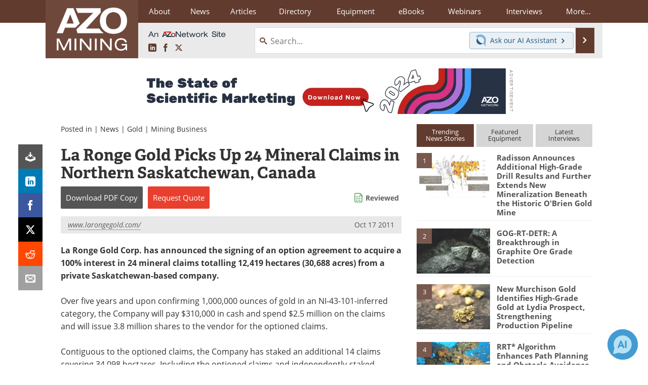

--- FILE ---
content_type: text/html; charset=utf-8
request_url: https://www.google.com/recaptcha/api2/aframe
body_size: 269
content:
<!DOCTYPE HTML><html><head><meta http-equiv="content-type" content="text/html; charset=UTF-8"></head><body><script nonce="TDDuc7WkB19D5LjdANHIOQ">/** Anti-fraud and anti-abuse applications only. See google.com/recaptcha */ try{var clients={'sodar':'https://pagead2.googlesyndication.com/pagead/sodar?'};window.addEventListener("message",function(a){try{if(a.source===window.parent){var b=JSON.parse(a.data);var c=clients[b['id']];if(c){var d=document.createElement('img');d.src=c+b['params']+'&rc='+(localStorage.getItem("rc::a")?sessionStorage.getItem("rc::b"):"");window.document.body.appendChild(d);sessionStorage.setItem("rc::e",parseInt(sessionStorage.getItem("rc::e")||0)+1);localStorage.setItem("rc::h",'1768603670995');}}}catch(b){}});window.parent.postMessage("_grecaptcha_ready", "*");}catch(b){}</script></body></html>

--- FILE ---
content_type: text/javascript; charset=utf-8
request_url: https://www.azointel.com/client-event.axd?type=impression&page-url=https%3A%2F%2Fwww.azomining.com%2FNews.aspx%3FnewsID%3D5172&page-title=La%20Ronge%20Gold%20Picks%20Up%2024%20Mineral%20Claims%20in%20Northern%20Saskatchewan%2C%20Canada&account-id=azo-rwptzvdjusxpzftcmp&hostname=www.azomining.com&script-id=azo_jsonp_cb_1&r=0.20338582683876316
body_size: -78
content:
 AZoIntelUtils.receiveInitialPingResponse( {"ImpressionId":"eedf929b-6463-4579-a91c-e0ad00f64644","Azotgv":"1|0|11|72e6c7cc337b47d8ad559114a5d8a927","ResourceAccessItems":[],"ScriptId":"azo_jsonp_cb_1","IsSuccess":true,"Message":null} ); 